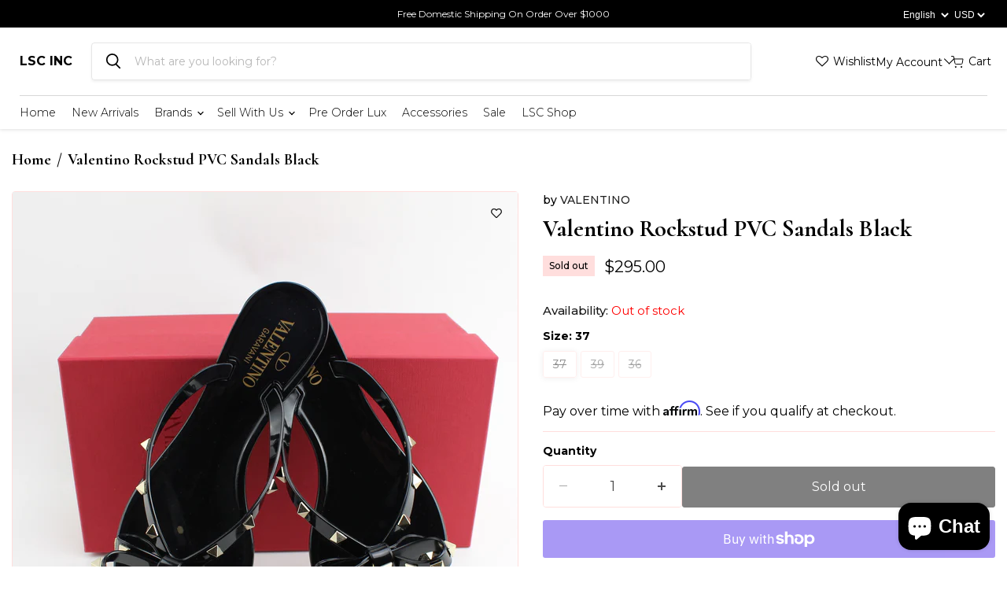

--- FILE ---
content_type: text/html; charset=utf-8
request_url: https://www.sellwithls.com/collections/all/products/valentino-rockstud-size-45?view=recently-viewed
body_size: 1382
content:






















  

  

  












<li
  class="productgrid--item  imagestyle--cropped-medium      productitem--emphasis  product-recently-viewed-card    show-actions--mobile"
  data-product-item
  data-product-quickshop-url="/collections/all/products/valentino-rockstud-size-45"
  
    data-recently-viewed-card
  
>
  <div class="productitem" data-product-item-content>
    
    
    
    

    

    

    <div class="productitem__container">
      <div class="product-recently-viewed-card-time" data-product-handle="valentino-rockstud-size-45">
      <button
        class="product-recently-viewed-card-remove"
        aria-label="close"
        data-remove-recently-viewed
      >
        


                                                                      <svg class="icon-remove "    aria-hidden="true"    focusable="false"    role="presentation"    xmlns="http://www.w3.org/2000/svg" width="10" height="10" viewBox="0 0 10 10" xmlns="http://www.w3.org/2000/svg">      <path fill="currentColor" d="M6.08785659,5 L9.77469752,1.31315906 L8.68684094,0.225302476 L5,3.91214341 L1.31315906,0.225302476 L0.225302476,1.31315906 L3.91214341,5 L0.225302476,8.68684094 L1.31315906,9.77469752 L5,6.08785659 L8.68684094,9.77469752 L9.77469752,8.68684094 L6.08785659,5 Z"></path>    </svg>                                              

      </button>
    </div>

      <div class="productitem__image-container">
        







<div data-wlh-id="3495380975710" 
 data-wlh-link="/products/valentino-rockstud-size-45?variant=30260242219102"
data-wlh-variantid="30260242219102" 
 data-wlh-price="295.0" 
 data-wlh-name="Valentino Rockstud PVC Sandals Black" 
 data-wlh-image="//www.sellwithls.com/cdn/shop/products/IMG_8003_23dd56f9-72bd-4f80-b6e1-2597ca7487d3_1024x.jpg?v=1585410591" 
 class="wishlist-hero-custom-button wishlisthero-floating" 
 data-wlh-mode="icon_only"
 data-wlh-view="Collection"
 style="left: auto;"></div> 
        
        <a
          class="productitem--image-link"
          href="/collections/all/products/valentino-rockstud-size-45"
          tabindex="-1"
          data-product-page-link
        >
          <figure
            class="productitem--image"
            data-product-item-image
            
          >
            
              
                
                

  
    <noscript data-rimg-noscript>
      <img
        
          src="//www.sellwithls.com/cdn/shop/products/IMG_8002_48df23f0-5548-470d-846d-adc2bf23cf48_512x472.jpg?v=1585410591"
        

        alt="VALENTINO ROCKSTUD PVC SANDALS BLACK - LuxurySnob"
        data-rimg="noscript"
        srcset="//www.sellwithls.com/cdn/shop/products/IMG_8002_48df23f0-5548-470d-846d-adc2bf23cf48_512x472.jpg?v=1585410591 1x, //www.sellwithls.com/cdn/shop/products/IMG_8002_48df23f0-5548-470d-846d-adc2bf23cf48_1024x944.jpg?v=1585410591 2x, //www.sellwithls.com/cdn/shop/products/IMG_8002_48df23f0-5548-470d-846d-adc2bf23cf48_1536x1416.jpg?v=1585410591 3x, //www.sellwithls.com/cdn/shop/products/IMG_8002_48df23f0-5548-470d-846d-adc2bf23cf48_2048x1888.jpg?v=1585410591 4x"
        class="productitem--image-alternate"
        
        
      >
    </noscript>
  

  <img
    
      src="//www.sellwithls.com/cdn/shop/products/IMG_8002_48df23f0-5548-470d-846d-adc2bf23cf48_512x472.jpg?v=1585410591"
    
    alt="VALENTINO ROCKSTUD PVC SANDALS BLACK - LuxurySnob"

    
      data-rimg="lazy"
      data-rimg-scale="1"
      data-rimg-template="//www.sellwithls.com/cdn/shop/products/IMG_8002_48df23f0-5548-470d-846d-adc2bf23cf48_{size}.jpg?v=1585410591"
      data-rimg-max="3755x3456"
      data-rimg-crop="false"
      
      srcset="data:image/svg+xml;utf8,<svg%20xmlns='http://www.w3.org/2000/svg'%20width='512'%20height='472'></svg>"
    

    class="productitem--image-alternate"
    
    
  >



  <div data-rimg-canvas></div>


              
              

  
    <noscript data-rimg-noscript>
      <img
        
          src="//www.sellwithls.com/cdn/shop/products/IMG_8003_23dd56f9-72bd-4f80-b6e1-2597ca7487d3_512x559.jpg?v=1585410591"
        

        alt="VALENTINO ROCKSTUD PVC SANDALS BLACK - LuxurySnob"
        data-rimg="noscript"
        srcset="//www.sellwithls.com/cdn/shop/products/IMG_8003_23dd56f9-72bd-4f80-b6e1-2597ca7487d3_512x559.jpg?v=1585410591 1x, //www.sellwithls.com/cdn/shop/products/IMG_8003_23dd56f9-72bd-4f80-b6e1-2597ca7487d3_1024x1118.jpg?v=1585410591 2x, //www.sellwithls.com/cdn/shop/products/IMG_8003_23dd56f9-72bd-4f80-b6e1-2597ca7487d3_1536x1677.jpg?v=1585410591 3x, //www.sellwithls.com/cdn/shop/products/IMG_8003_23dd56f9-72bd-4f80-b6e1-2597ca7487d3_2048x2236.jpg?v=1585410591 4x"
        class="productitem--image-primary"
        
        
      >
    </noscript>
  

  <img
    
      src="//www.sellwithls.com/cdn/shop/products/IMG_8003_23dd56f9-72bd-4f80-b6e1-2597ca7487d3_512x559.jpg?v=1585410591"
    
    alt="VALENTINO ROCKSTUD PVC SANDALS BLACK - LuxurySnob"

    
      data-rimg="lazy"
      data-rimg-scale="1"
      data-rimg-template="//www.sellwithls.com/cdn/shop/products/IMG_8003_23dd56f9-72bd-4f80-b6e1-2597ca7487d3_{size}.jpg?v=1585410591"
      data-rimg-max="3170x3456"
      data-rimg-crop="false"
      
      srcset="data:image/svg+xml;utf8,<svg%20xmlns='http://www.w3.org/2000/svg'%20width='512'%20height='559'></svg>"
    

    class="productitem--image-primary"
    
    
  >



  <div data-rimg-canvas></div>


            

            


























<span class="productitem__badge productitem__badge--soldout">
    Sold out
  </span>
          </figure>
        </a>
      </div><div class="productitem--info">
        
          
        

        
          






























<div class="price productitem__price ">
  
    <div
      class="price__compare-at visible"
      data-price-compare-container
    >

      
        <span class="money price__original" data-price-original></span>
      
    </div>


    
      
      <div class="price__compare-at--hidden" data-compare-price-range-hidden>
        
          <span class="visually-hidden">Original price</span>
          <span class="money price__compare-at--min" data-price-compare-min>
            <span class=money>$295.00</span>
          </span>
          -
          <span class="visually-hidden">Original price</span>
          <span class="money price__compare-at--max" data-price-compare-max>
            <span class=money>$399.99</span>
          </span>
        
      </div>
      <div class="price__compare-at--hidden" data-compare-price-hidden>
        <span class="visually-hidden">Original price</span>
        <span class="money price__compare-at--single" data-price-compare>
          
        </span>
      </div>
    
  

  <div class="price__current price__current--emphasize " data-price-container>

    

    
      
      
        
          <span class="money price__current--min" data-price-min><span class=money>$295.00</span></span>
          -
          <span class="money price__current--max" data-price-max><span class=money>$399.99</span></span>
        
      
    
    
  </div>

  
    
    <div class="price__current--hidden" data-current-price-range-hidden>
      
        <span class="money price__current--min" data-price-min><span class=money>$295.00</span></span>
        -
        <span class="money price__current--max" data-price-max><span class=money>$399.99</span></span>
      
    </div>
    <div class="price__current--hidden" data-current-price-hidden>
      <span class="visually-hidden">Current price</span>
      <span class="money" data-price>
        <span class=money>$295.00</span>
      </span>
    </div>
  

  
    
    
    
    

    <div
      class="
        productitem__unit-price
        hidden
      "
      data-unit-price
    >
      <span class="productitem__total-quantity" data-total-quantity></span> | <span class="productitem__unit-price--amount money" data-unit-price-amount></span> / <span class="productitem__unit-price--measure" data-unit-price-measure></span>
    </div>
  

  
</div>


        

        <h2 class="productitem--title">
          <a href="/collections/all/products/valentino-rockstud-size-45" data-product-page-link>
            Valentino Rockstud PVC Sandals Black
          </a>
        </h2>

        
          
        

        

        
          

          
            
          
        

        
          <div class="productitem--description">
            <p>We guarantee this is an authentic VALENTINO ROCKSTUD  or full money back. This Product is in New condition with box &amp; Dustbag.
 
 Luxurysnob is...</p>

            
              <a
                href="/collections/all/products/valentino-rockstud-size-45"
                class="productitem--link"
                data-product-page-link
              >
                View full details
              </a>
            
          </div>
        
      </div>

      
    </div>
  </div>

  
    <script type="application/json" data-quick-buy-settings>
      {
        "cart_redirection": false,
        "money_format": "${{amount}}"
      }
    </script>
  
</li>


--- FILE ---
content_type: text/javascript; charset=utf-8
request_url: https://www.sellwithls.com/products/valentino-rockstud-size-45.js
body_size: 837
content:
{"id":3495380975710,"title":"Valentino Rockstud PVC Sandals Black","handle":"valentino-rockstud-size-45","description":"\u003cp\u003eWe guarantee this is an authentic VALENTINO ROCKSTUD  or full money back. This Product is in New condition with box \u0026amp; Dustbag.\u003c\/p\u003e\n\u003cp\u003e \u003c\/p\u003e\n\u003cp\u003e Luxurysnob is not affiliated with \u003cspan\u003eValentino \u003c\/span\u003e. We guarantee this is an authentic \u003cspan\u003eValentino i\u003c\/span\u003etem or 100% of your money back. Valentino is a registered trademark of Valentino. \u003c\/p\u003e","published_at":"2019-08-07T14:02:55-04:00","created_at":"2019-04-19T14:42:20-04:00","vendor":"VALENTINO","type":"SANDALS","tags":["sandals","VALENTINO"],"price":29500,"price_min":29500,"price_max":39999,"available":false,"price_varies":true,"compare_at_price":null,"compare_at_price_min":0,"compare_at_price_max":0,"compare_at_price_varies":false,"variants":[{"id":30260242219102,"title":"37","option1":"37","option2":null,"option3":null,"sku":"LSC-10\/28- 10\/29","requires_shipping":true,"taxable":false,"featured_image":null,"available":false,"name":"Valentino Rockstud PVC Sandals Black - 37","public_title":"37","options":["37"],"price":29500,"weight":0,"compare_at_price":null,"inventory_quantity":0,"inventory_management":"shopify","inventory_policy":"deny","barcode":"","requires_selling_plan":false,"selling_plan_allocations":[]},{"id":32242121670750,"title":"39","option1":"39","option2":null,"option3":null,"sku":"LSC - 10\/26","requires_shipping":true,"taxable":false,"featured_image":null,"available":false,"name":"Valentino Rockstud PVC Sandals Black - 39","public_title":"39","options":["39"],"price":39999,"weight":0,"compare_at_price":null,"inventory_quantity":0,"inventory_management":"shopify","inventory_policy":"deny","barcode":null,"requires_selling_plan":false,"selling_plan_allocations":[]},{"id":32246261645406,"title":"36","option1":"36","option2":null,"option3":null,"sku":"","requires_shipping":true,"taxable":false,"featured_image":null,"available":false,"name":"Valentino Rockstud PVC Sandals Black - 36","public_title":"36","options":["36"],"price":29500,"weight":0,"compare_at_price":null,"inventory_quantity":0,"inventory_management":"shopify","inventory_policy":"deny","barcode":null,"requires_selling_plan":false,"selling_plan_allocations":[]}],"images":["\/\/cdn.shopify.com\/s\/files\/1\/1296\/7715\/products\/IMG_8003_23dd56f9-72bd-4f80-b6e1-2597ca7487d3.jpg?v=1585410591","\/\/cdn.shopify.com\/s\/files\/1\/1296\/7715\/products\/IMG_8002_48df23f0-5548-470d-846d-adc2bf23cf48.jpg?v=1585410591","\/\/cdn.shopify.com\/s\/files\/1\/1296\/7715\/products\/IMG_8004_a1bfde0a-e14a-43b8-8d53-9f04a940e52a.jpg?v=1585410591","\/\/cdn.shopify.com\/s\/files\/1\/1296\/7715\/products\/IMG_8005_0d07ef74-22d2-471f-a754-b2a16046e24d.jpg?v=1585410591","\/\/cdn.shopify.com\/s\/files\/1\/1296\/7715\/products\/IMG_8006_db520af7-09f9-4c88-b6ba-2160b053bc19.jpg?v=1585410591"],"featured_image":"\/\/cdn.shopify.com\/s\/files\/1\/1296\/7715\/products\/IMG_8003_23dd56f9-72bd-4f80-b6e1-2597ca7487d3.jpg?v=1585410591","options":[{"name":"Size","position":1,"values":["37","39","36"]}],"url":"\/products\/valentino-rockstud-size-45","media":[{"alt":"VALENTINO ROCKSTUD PVC SANDALS BLACK - LuxurySnob","id":1592859361374,"position":1,"preview_image":{"aspect_ratio":0.917,"height":3456,"width":3170,"src":"https:\/\/cdn.shopify.com\/s\/files\/1\/1296\/7715\/products\/IMG_8003_23dd56f9-72bd-4f80-b6e1-2597ca7487d3.jpg?v=1585410591"},"aspect_ratio":0.917,"height":3456,"media_type":"image","src":"https:\/\/cdn.shopify.com\/s\/files\/1\/1296\/7715\/products\/IMG_8003_23dd56f9-72bd-4f80-b6e1-2597ca7487d3.jpg?v=1585410591","width":3170},{"alt":"VALENTINO ROCKSTUD PVC SANDALS BLACK - LuxurySnob","id":1592859394142,"position":2,"preview_image":{"aspect_ratio":1.087,"height":3456,"width":3755,"src":"https:\/\/cdn.shopify.com\/s\/files\/1\/1296\/7715\/products\/IMG_8002_48df23f0-5548-470d-846d-adc2bf23cf48.jpg?v=1585410591"},"aspect_ratio":1.087,"height":3456,"media_type":"image","src":"https:\/\/cdn.shopify.com\/s\/files\/1\/1296\/7715\/products\/IMG_8002_48df23f0-5548-470d-846d-adc2bf23cf48.jpg?v=1585410591","width":3755},{"alt":"VALENTINO ROCKSTUD PVC SANDALS BLACK - LuxurySnob","id":1592859426910,"position":3,"preview_image":{"aspect_ratio":0.996,"height":3456,"width":3443,"src":"https:\/\/cdn.shopify.com\/s\/files\/1\/1296\/7715\/products\/IMG_8004_a1bfde0a-e14a-43b8-8d53-9f04a940e52a.jpg?v=1585410591"},"aspect_ratio":0.996,"height":3456,"media_type":"image","src":"https:\/\/cdn.shopify.com\/s\/files\/1\/1296\/7715\/products\/IMG_8004_a1bfde0a-e14a-43b8-8d53-9f04a940e52a.jpg?v=1585410591","width":3443},{"alt":"VALENTINO ROCKSTUD PVC SANDALS BLACK - LuxurySnob","id":1592859525214,"position":4,"preview_image":{"aspect_ratio":1.109,"height":3456,"width":3832,"src":"https:\/\/cdn.shopify.com\/s\/files\/1\/1296\/7715\/products\/IMG_8005_0d07ef74-22d2-471f-a754-b2a16046e24d.jpg?v=1585410591"},"aspect_ratio":1.109,"height":3456,"media_type":"image","src":"https:\/\/cdn.shopify.com\/s\/files\/1\/1296\/7715\/products\/IMG_8005_0d07ef74-22d2-471f-a754-b2a16046e24d.jpg?v=1585410591","width":3832},{"alt":"VALENTINO ROCKSTUD PVC SANDALS BLACK - LuxurySnob","id":1592859557982,"position":5,"preview_image":{"aspect_ratio":1.111,"height":3456,"width":3840,"src":"https:\/\/cdn.shopify.com\/s\/files\/1\/1296\/7715\/products\/IMG_8006_db520af7-09f9-4c88-b6ba-2160b053bc19.jpg?v=1585410591"},"aspect_ratio":1.111,"height":3456,"media_type":"image","src":"https:\/\/cdn.shopify.com\/s\/files\/1\/1296\/7715\/products\/IMG_8006_db520af7-09f9-4c88-b6ba-2160b053bc19.jpg?v=1585410591","width":3840}],"requires_selling_plan":false,"selling_plan_groups":[]}